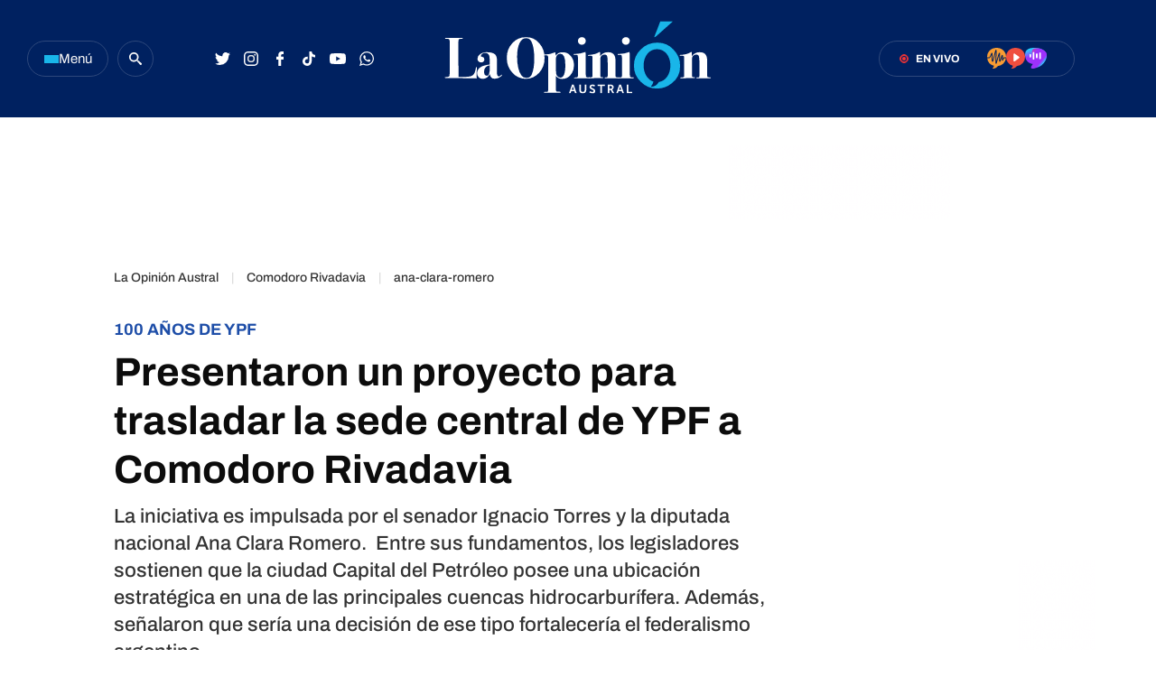

--- FILE ---
content_type: text/html
request_url: https://laopinionaustral.com.ar/async/segui-leyendo-comodoro-rivadavia.html
body_size: 1088
content:
<section class="segui-leyendo">
    <div class="inner-container flex-container align-start justify-between">
        <div class="segui-leyendo__left-part">
            <h2 class="segui-leyendo__title font-700 uppercase">Seguí leyendo</h2>
                                <article class="segui-leyendo__entry flex-container align-start">
                                                <figure class="segui-leyendo__image">
                            <img src="https://laopinionaustral.com.ar/media/uploads/2026/01/comodoro-rivadavia-desaparecidos-duele-240x240.webp" width="90" height="90" loading="lazy" alt="Dolés tanto, Comodoro…" title="Dolés tanto, Comodoro…">
                        </figure>
                                                <div class="segui-leyendo__entry-data">
                            <span class="segui-leyendo__volanta font-700  uppercase">Opinión</span>
                            <h3 class="segui-leyendo__entry-title">
                                <a href="https://laopinionaustral.com.ar/comodoro-rivadavia/doles-tanto-comodoro-625151.html" title="Dolés tanto, Comodoro…">Dolés tanto, Comodoro…</a>
                            </h3>
                        </div>
                        <a href="https://laopinionaustral.com.ar/comodoro-rivadavia/doles-tanto-comodoro-625151.html" title="Dolés tanto, Comodoro…" class="cover-link"></a>
                    </article> 
                                    <article class="segui-leyendo__entry flex-container align-start">
                                                <figure class="segui-leyendo__image">
                            <img src="https://laopinionaustral.com.ar/media/uploads/2026/01/WhatsApp-Image-2026-01-19-at-15.45.37-240x240.webp" width="90" height="90" loading="lazy" alt="La Municipalidad de Comodoro Rivadavia refuerza la asistencia y el operativo por el desplazamiento del cerro Hermitte" title="La Municipalidad de Comodoro Rivadavia refuerza la asistencia y el operativo por el desplazamiento del cerro Hermitte">
                        </figure>
                                                <div class="segui-leyendo__entry-data">
                            <span class="segui-leyendo__volanta font-700  uppercase">CHUBUT</span>
                            <h3 class="segui-leyendo__entry-title">
                                <a href="https://laopinionaustral.com.ar/comodoro-rivadavia/la-municipalidad-de-comodoro-rivadavia-refuerza-la-asistencia-y-el-operativo-por-el-desplazamiento-del-cerro-hermitte-625062.html" title="La Municipalidad de Comodoro Rivadavia refuerza la asistencia y el operativo por el desplazamiento del cerro Hermitte">La Municipalidad de Comodoro Rivadavia refuerza la asistencia y el operativo por el desplazamiento del cerro Hermitte</a>
                            </h3>
                        </div>
                        <a href="https://laopinionaustral.com.ar/comodoro-rivadavia/la-municipalidad-de-comodoro-rivadavia-refuerza-la-asistencia-y-el-operativo-por-el-desplazamiento-del-cerro-hermitte-625062.html" title="La Municipalidad de Comodoro Rivadavia refuerza la asistencia y el operativo por el desplazamiento del cerro Hermitte" class="cover-link"></a>
                    </article> 
                                    <article class="segui-leyendo__entry flex-container align-start">
                                                <figure class="segui-leyendo__image">
                            <img src="https://laopinionaustral.com.ar/media/uploads/2024/05/POLICIA-COMODORO-RIVADAVIA-D2309DJ203D-240x240.webp" width="90" height="90" loading="lazy" alt="Cuatro chicos le dieron una salvaje golpiza a un vecino para entrar a robar a su casa de Comodoro Rivadavia" title="Cuatro chicos le dieron una salvaje golpiza a un vecino para entrar a robar a su casa de Comodoro Rivadavia">
                        </figure>
                                                <div class="segui-leyendo__entry-data">
                            <span class="segui-leyendo__volanta font-700  uppercase">TENÍAN UNA PISTOLA EN SU PODER </span>
                            <h3 class="segui-leyendo__entry-title">
                                <a href="https://laopinionaustral.com.ar/comodoro-rivadavia/cuatro-chicos-le-dieron-una-salvaje-golpiza-a-un-vecino-para-entrar-a-robar-a-su-casa-de-comodoro-rivadavia-625034.html" title="Cuatro chicos le dieron una salvaje golpiza a un vecino para entrar a robar a su casa de Comodoro Rivadavia">Cuatro chicos le dieron una salvaje golpiza a un vecino para entrar a robar a su casa de Comodoro Rivadavia</a>
                            </h3>
                        </div>
                        <a href="https://laopinionaustral.com.ar/comodoro-rivadavia/cuatro-chicos-le-dieron-una-salvaje-golpiza-a-un-vecino-para-entrar-a-robar-a-su-casa-de-comodoro-rivadavia-625034.html" title="Cuatro chicos le dieron una salvaje golpiza a un vecino para entrar a robar a su casa de Comodoro Rivadavia" class="cover-link"></a>
                    </article> 
                                    <article class="segui-leyendo__entry flex-container align-start">
                                                <figure class="segui-leyendo__image">
                            <img src="https://laopinionaustral.com.ar/media/uploads/2026/01/Diego-Ezequiel-Seron-comodoro-240x240.webp" width="90" height="90" loading="lazy" alt="Hallaron muerto a Diego Serón, el joven de 28 años que desapareció cuando fue a buscar trabajo en Comodoro Rivadavia" title="Hallaron muerto a Diego Serón, el joven de 28 años que desapareció cuando fue a buscar trabajo en Comodoro Rivadavia">
                        </figure>
                                                <div class="segui-leyendo__entry-data">
                            <span class="segui-leyendo__volanta font-700  uppercase">OTRA TRAGEDIA EN COMODORO</span>
                            <h3 class="segui-leyendo__entry-title">
                                <a href="https://laopinionaustral.com.ar/comodoro-rivadavia/hallaron-muerto-a-diego-seron-el-joven-de-28-anos-que-desaparecio-cuando-fue-a-buscar-trabajo-en-comodoro-rivadavia-624988.html" title="Hallaron muerto a Diego Serón, el joven de 28 años que desapareció cuando fue a buscar trabajo en Comodoro Rivadavia">Hallaron muerto a Diego Serón, el joven de 28 años que desapareció cuando fue a buscar trabajo en Comodoro Rivadavia</a>
                            </h3>
                        </div>
                        <a href="https://laopinionaustral.com.ar/comodoro-rivadavia/hallaron-muerto-a-diego-seron-el-joven-de-28-anos-que-desaparecio-cuando-fue-a-buscar-trabajo-en-comodoro-rivadavia-624988.html" title="Hallaron muerto a Diego Serón, el joven de 28 años que desapareció cuando fue a buscar trabajo en Comodoro Rivadavia" class="cover-link"></a>
                    </article> 
                       
        </div>
        <div class="segui-leyendo__right-part">
            <div class="banner-box">
                <amp-ad 
                    width=300
                    height=250
                    type="doubleclick"
                    data-slot="/21927282453/LOA_loa_news_box_01"
                    data-multi-size="300x20" 
                    data-multi-size-validation="false">
                </amp-ad>
            </div>
            <div class="banner-box">
                <amp-ad 
                    width=300
                    height=250
                    type="doubleclick"
                    data-slot="/21927282453/LOA_loa_news_box_02"
                    data-multi-size="300x20" 
                    data-multi-size-validation="false">
                </amp-ad>
            </div>
        </div>
    </div>
</section>

--- FILE ---
content_type: text/html
request_url: https://laopinionaustral.com.ar/async/nota-desktop-latest-news.html
body_size: 828
content:
<section class="last-news">
    <header class="last-news__header flex-container align-center">
        <svg width="24" height="24" viewBox="0 0 24 24">
            <g transform="translate(-5 -5)">
                <path d="M17,5A12,12,0,1,0,29,17,12,12,0,0,0,17,5Zm0,21.818A9.818,9.818,0,1,1,26.818,17,9.818,9.818,0,0,1,17,26.818Z" fill="#002160"/>
                <path d="M15.515,15.561H9.33v2.182H17.7V8.83H15.515Z" transform="translate(1.341 1.296)" fill="#002160"/>
            </g>
        </svg>
        <h2 class="last-news__header-kicker">
            <a href="https://laopinionaustral.com.ar/ultimas-noticias.html" title="Últimas noticias">Últimas noticias</a>
        </h2>
    </header>

<div class="last-news__summary">

        <article>
            <div class="last-news__summary__time-container flex-container align-center">
                <div class="circle"></div>
                <time>12:38</time>
            </div>
            <h4 class="last-news__entrys-summary-title">
                <a href="https://laopinionaustral.com.ar/argentina/yanina-latorre-se-cruzo-con-lionel-messi-en-miami-y-compartio-el-emocionante-encuentro-es-el-uno-625181.html" title="Yanina Latorre se cruzó con Lionel Messi en Miami y compartió el emocionante encuentro: &#8220;Es el uno&#8221;">Yanina Latorre se cruzó con Lionel Messi en Miami y compartió el emocionante encuentro: &#8220;Es el uno&#8221;</a>
            </h4>
        </article>
            <article>
            <div class="last-news__summary__time-container flex-container align-center">
                <div class="circle"></div>
                <time>10:49</time>
            </div>
            <h4 class="last-news__entrys-summary-title">
                <a href="https://laopinionaustral.com.ar/las-heras/como-se-vive-el-verano-en-las-heras-con-altas-temperaturas-y-que-cuidados-tener-625209.html" title="Cómo se vive el verano en Las Heras con altas temperaturas y qué cuidados tener">Cómo se vive el verano en Las Heras con altas temperaturas y qué cuidados tener</a>
            </h4>
        </article>
            <article>
            <div class="last-news__summary__time-container flex-container align-center">
                <div class="circle"></div>
                <time>21:37</time>
            </div>
            <h4 class="last-news__entrys-summary-title">
                <a href="https://laopinionaustral.com.ar/politica-y-economia/aranda-anticipo-que-el-martes-habra-otro-encuentro-de-la-mesa-de-trabajo-625168.html" title="Aranda anticipó que el martes habrá otro encuentro de la mesa de trabajo">Aranda anticipó que el martes habrá otro encuentro de la mesa de trabajo</a>
            </h4>
        </article>
            <article>
            <div class="last-news__summary__time-container flex-container align-center">
                <div class="circle"></div>
                <time>21:36</time>
            </div>
            <h4 class="last-news__entrys-summary-title">
                <a href="https://laopinionaustral.com.ar/argentina/comodoro-rivadavia-evacuan-otro-barrio-por-riesgo-de-mas-deslizamientos-625166.html" title="Comodoro Rivadavia: evacúan otro barrio por riesgo de más deslizamientos">Comodoro Rivadavia: evacúan otro barrio por riesgo de más deslizamientos</a>
            </h4>
        </article>
            <article>
            <div class="last-news__summary__time-container flex-container align-center">
                <div class="circle"></div>
                <time>21:29</time>
            </div>
            <h4 class="last-news__entrys-summary-title">
                <a href="https://laopinionaustral.com.ar/rio-gallegos/clima-en-rio-gallegos-pronostico-del-tiempo-para-este-martes-20-de-enero-de-2026-625111.html" title="Clima en Río Gallegos: pronóstico del tiempo para este martes 20 de enero de 2026">Clima en Río Gallegos: pronóstico del tiempo para este martes 20 de enero de 2026</a>
            </h4>
        </article>
                </div>
</section>


--- FILE ---
content_type: text/html
request_url: https://laopinionaustral.com.ar/async/multimedia.html
body_size: 3831
content:
<div class="multimedia-section">
    
    <!-- Radios en vivo -->
    <section class="radios-en-vivo">
        <header class="radios-en-vivo__header flex-container align-center">
            <h2 class="radios-en-vivo__header-title uppercase">Radios</h2>
            <div class="radios-en-vivo__live-badge flex-container align-center">
                    <div class="inner-circle center-me-x-y"></div>
                    <div class="outer-circle"></div>
                <span class="font-700">EN VIVO</span>
            </div>
        </header>
        <div class="radios__container">
            <div class="single-radio lu12-radio flex-container">
                <figure class="single-radio__image">
                    <img src="https://laopinionaustral.com.ar/resources/img/radio-img.webp" width="90" height="90" alt="Radio LU12 AM 680" title="Radio LU12 AM 680" loading="lazy">
                </figure>
                <div class="single-radio__content">
                    <p class="font-700">LU12</p>
                    <p>AM 680</p>
                    <a href="https://laopinionaustral.com.ar/radios/radio-lu12-en-vivo.html" target="popup" onclick="window.open('https://laopinionaustral.com.ar/radios/radio-lu12-en-vivo.html','popup','width=688,height=700'); return false;" class="single-radio__btn flex-container align-center" title="Escuchar radio LU 12 AM 680">
                        <svg width="20" height="21.643" viewBox="0 0 20 21.643">
                            <path d="M350.785,12.108l-.052.135c-.3.784-.523,1.35-1.042,1.252-.47-.09-.492-.626-.51-1.057-.016-.4-.013-.97-.008-1.694q0-.539.007-1.191c-.144.431-.3.913-.444,1.372-.192.6-.411,1.289-.644,1.988-.317.95-.629,1.729-1.237,1.618-.7-.127-.859-1-.635-7.157-.466,1.386-1.062,3.457-1.51,5.016-.316,1.1-.614,2.135-.875,2.989-.175.575-.373,1.22-.863,1.22a.624.624,0,0,1-.1-.009c-.5-.085-.616-.562-.6-2.545.009-1.236.074-2.848.145-4.553.072-1.753.145-3.553.154-4.936-.249.916-.532,2.062-.784,3.08-.533,2.163-1.084,4.4-1.582,5.805-.151.428-.431,1.222-1.049,1.109-.489-.091-.841-.456-.924-4.335-.024-1.151-.015-2.3,0-3.033-.009.021-.017.042-.027.062a19.9,19.9,0,0,1-1.086,2.342c-.66,1.13-1,1.288-1.855,1.287h-.092l-1.549,0a9.4,9.4,0,0,0,7.2,7.862A4.559,4.559,0,0,1,339,21.46c1.268.6,4.412-.3,5.862-2.486a9.458,9.458,0,0,0,8.546-8.111h-1.469c-.651,0-.72.123-1.154,1.244M343.51,0c-5.879,0-10,4.126-10,9.412,0,.17.006.34.013.508l1.641,0h.1c.508,0,.55,0,1.028-.815a19.037,19.037,0,0,0,1.028-2.224c.563-1.365.774-1.876,1.318-1.774.527.1.543.771.556,1.311V6.44A53.107,53.107,0,0,0,339.346,13c.473-1.376,1.024-3.611,1.512-5.591,1.212-4.919,1.4-5.419,2.041-5.349.573.062.593.814.611,1.479.04,1.462-.055,3.766-.146,5.994-.063,1.538-.135,3.3-.145,4.581.181-.616.375-1.288.575-1.986.468-1.627.952-3.31,1.374-4.606.679-2.084.956-2.544,1.487-2.458.559.09.575.774.539,1.731-.062,1.6-.174,4.537-.085,6.048.024-.071.051-.146.079-.228.231-.692.448-1.374.64-1.976.874-2.743,1.084-3.395,1.707-3.3.538.084.6.7.6,1.987,0,.527,0,1-.006,1.425,0,.152,0,.3,0,.448a1.732,1.732,0,0,1,1.816-1.286h1.56c.007-.165.012-.332.012-.5,0-5.286-4.121-9.412-10-9.412" transform="translate(-333.511)" fill="#fff"/>
                        </svg>
                        Escuchar online
                    </a>
                </div>
            </div>
            <div class="single-radio laser-radio flex-container">
                <figure class="single-radio__image">
                    <img src="https://laopinionaustral.com.ar/resources/img/laser-img.webp" width="90" height="90" alt="Radio Láser FM 92.9" title="Radio Láser FM 92.9" loading="lazy">
                </figure>
                <div class="single-radio__content">
                    <p class="font-700">Láser</p>
                    <p>FM 92.9</p>
                    <a href="https://laopinionaustral.com.ar/radios/radio-fmlaser-en-vivo.html" target="popup" onclick="window.open('https://laopinionaustral.com.ar/radios/radio-fmlaser-en-vivo.html','popup','width=688,height=700'); return false;" class="single-radio__btn flex-container align-center" title="Escuchar radio Láser FM 92.9">
                        <svg width="20" height="21.609" viewBox="0 0 20 21.609">
                            <path d="M358.505,10.746l-4.41,3.164c-.406.413-1.47.488-1.47-.874V6.972a.888.888,0,0,1,1.47-.8l4.41,3.1a1.049,1.049,0,0,1,0,1.478M354.962,0c-5.881-.068-10.047,4.017-10.1,9.3a9.417,9.417,0,0,0,7.194,9.4,4.557,4.557,0,0,1-1.843,2.709c1.261.617,4.418-.25,5.894-2.425a9.465,9.465,0,0,0,8.753-9.464c.06-5.291-4.017-9.464-9.9-9.525" transform="translate(-344.861 0)" fill="#fff"/>
                        </svg>
                        Escuchar online
                    </a>
                </div>
            </div>
            <div class="single-radio las-heras-radio flex-container">
                <figure class="single-radio__image">
                    <img src="https://laopinionaustral.com.ar/resources/img/lasheras-img.webp" width="90" height="90" alt="Radio Las Heras FM 92.1" title="Radio Las Heras FM 92.1" loading="lazy">
                </figure>
                <div class="single-radio__content">
                    <p class="font-700">Las Heras</p>
                    <p>FM 92.1</p>
                    <a href="https://laopinionaustral.com.ar/radios/radio-fmlasheras-en-vivo.html" target="popup" onclick="window.open('https://laopinionaustral.com.ar/radios/radio-fmlasheras-en-vivo.html','popup','width=688,height=700'); return false;" class="single-radio__btn flex-container align-center" title="Escuchar radio Las Heras FM 92.1">
                        <svg width="20" height="19.839" viewBox="0 0 20 19.839">
                            <path d="M7.018,19.839A1.645,1.645,0,0,1,5.8,19.487c-.838-.9.051-2.106.912-3.273.186-.252.377-.512.548-.764a7.986,7.986,0,0,1-5.2-2.6A9.864,9.864,0,0,1,.094,8.087a8.329,8.329,0,0,1,.659-4.82C2.093,1.038,4.687,0,8.916,0A16.664,16.664,0,0,1,13.78.731c2.783.859,4.918,2.39,5.711,4.1a5.387,5.387,0,0,1,.476,1.711c0,.023,0,.045.006.068s.005.058.007.086l0,.041c0,.031,0,.062.006.094C20,6.95,20,7.07,20,7.183c.125,4.985-3.686,8.565-4.857,9.544A16.776,16.776,0,0,1,7.018,19.839Zm.835-15.9a.756.756,0,0,0-.747.763v5.829a.748.748,0,1,0,1.495,0V4.7A.756.756,0,0,0,7.853,3.937Zm5.98.427a.756.756,0,0,0-.747.763v4.941a.748.748,0,1,0,1.495,0V5.127A.756.756,0,0,0,13.833,4.364Zm-2.991.877A.756.756,0,0,0,10.094,6V9.2a.748.748,0,1,0,1.495,0V6A.756.756,0,0,0,10.842,5.241Zm-5.979.675a.756.756,0,0,0-.747.763V8.532a.748.748,0,1,0,1.495,0V6.679A.756.756,0,0,0,4.863,5.915Z" fill="#fff"/>
                        </svg>
                        Escuchar online
                    </a>
                </div>
            </div>
        </div>
    </section>
    <!-- Radios en vivo end -->
    <div class="quiniela-clima-extra-holder">
        <!-- Modulo Quiniela -->
        <section class="quiniela">
            <iframe src="https://laopinionaustral.com.ar/especiales/quiniela/quiniela-santacrucena.html" width="100%" height="420" style="border:none" scrolling="no" title="Quiniela Santacruceña"></iframe>
        </section>
        <!-- Modulo Quiniela -->
        <!-- Clima widget -->
        <section class="clima">
            <iframe src="https://laopinionaustral.com.ar/clima/clima-widget.html" title="El clima en Río Gallegos" style="width:300px;height:245px;display:block;border:0;overflow:hidden" scrolling="no" frameborder="0"></iframe>
        </section>
        <!-- Clima widget end-->
    </div>
    <!-- Entrevistas -->
    <section class="entrevistas">
        <header class="entrevistas__header flex-container align-center justify-between">
            <div class="flex-container align-center">
                <h2 class="entrevistas__header-title uppercase">
                    <a href="https://laopinionaustral.com.ar/seccion/entrevistas.html" title="Ver más notas de Entrevistas">Entrevistas</a>
                </h2>
            </div>
        </header>
        <div class="entrevistas__entrys-container">
            
                    <article class="entrevistas__single-entry flex-container align-start">
                        <figure class="entrevistas__single-entry-image">
                            <img src="https://laopinionaustral.com.ar/media/uploads/2025/09/68b99b6335f7714163731-1756984595073-ff946b277db08-400x400.webp" width="90" height="90" alt="Nazareno Maclen, de 16 años llega al básquet profesional en Comodoro Rivadavia" title="Nazareno Maclen, de 16 años llega al básquet profesional en Comodoro Rivadavia" loading="lazy">
                        </figure>
                        <div class="entrevistas__single-entry-entry-data">
                            <h3 class="entrevistas__single-entry-entry-title">
                                <a href="https://laopinionaustral.com.ar/entrevistas/nazareno-maclen-de-16-aos-llega-al-bsquet-profesional-en-comodoro-rivadavia-574138.html" title="Nazareno Maclen, de 16 años llega al básquet profesional en Comodoro Rivadavia">Nazareno Maclen, de 16 años llega al básquet profesional en Comodoro Rivadavia</a>
                            </h3>
                        </div>
                        <a href="https://laopinionaustral.com.ar/entrevistas/nazareno-maclen-de-16-aos-llega-al-bsquet-profesional-en-comodoro-rivadavia-574138.html" class="cover-link" title="Nazareno Maclen, de 16 años llega al básquet profesional en Comodoro Rivadavia"></a>
                    </article>
                
                    <article class="entrevistas__single-entry flex-container align-start">
                        <figure class="entrevistas__single-entry-image">
                            <img src="https://laopinionaustral.com.ar/media/uploads/2025/08/68a8b02455e3c14163731-1755873165059-994dbfe6e5ef9-400x400.webp" width="90" height="90" alt="El santacruceño Fausto Santamaría representó a Argentina en la Cumbre Mundial de Democracia Juvenil en Tokio" title="El santacruceño Fausto Santamaría representó a Argentina en la Cumbre Mundial de Democracia Juvenil en Tokio" loading="lazy">
                        </figure>
                        <div class="entrevistas__single-entry-entry-data">
                            <h3 class="entrevistas__single-entry-entry-title">
                                <a href="https://laopinionaustral.com.ar/entrevistas/el-santacruceo-fausto-santamara-represent-a-argentina-en-la-cumbre-mundial-de-democracia-juvenil-en-tokio-569541.html" title="El santacruceño Fausto Santamaría representó a Argentina en la Cumbre Mundial de Democracia Juvenil en Tokio">El santacruceño Fausto Santamaría representó a Argentina en la Cumbre Mundial de Democracia Juvenil en Tokio</a>
                            </h3>
                        </div>
                        <a href="https://laopinionaustral.com.ar/entrevistas/el-santacruceo-fausto-santamara-represent-a-argentina-en-la-cumbre-mundial-de-democracia-juvenil-en-tokio-569541.html" class="cover-link" title="El santacruceño Fausto Santamaría representó a Argentina en la Cumbre Mundial de Democracia Juvenil en Tokio"></a>
                    </article>
                
                    <article class="entrevistas__single-entry flex-container align-start">
                        <figure class="entrevistas__single-entry-image">
                            <img src="https://laopinionaustral.com.ar/media/uploads/2025/08/689398244257614163731-1754492474289-34444cfaa68e-400x400.webp" width="90" height="90" alt="Comercios de Caleta Olivia en alerta: caen las ventas y crecen los cierres" title="Comercios de Caleta Olivia en alerta: caen las ventas y crecen los cierres" loading="lazy">
                        </figure>
                        <div class="entrevistas__single-entry-entry-data">
                            <h3 class="entrevistas__single-entry-entry-title">
                                <a href="https://laopinionaustral.com.ar/entrevistas/comercios-de-caleta-olivia-en-alerta-caen-las-ventas-y-crecen-los-cierres-563541.html" title="Comercios de Caleta Olivia en alerta: caen las ventas y crecen los cierres">Comercios de Caleta Olivia en alerta: caen las ventas y crecen los cierres</a>
                            </h3>
                        </div>
                        <a href="https://laopinionaustral.com.ar/entrevistas/comercios-de-caleta-olivia-en-alerta-caen-las-ventas-y-crecen-los-cierres-563541.html" class="cover-link" title="Comercios de Caleta Olivia en alerta: caen las ventas y crecen los cierres"></a>
                    </article>
                        </div>
        <div class="flex-container align-center justify-center">
            <a href="https://laopinionaustral.com.ar/seccion/entrevistas.html" title="Ver más notas de Entrevistas" class="entrevistas__ver-mas flex-container align-center justify-center font-500">
                Ver más
                <svg width="12" height="5.011" viewBox="0 0 12 5.011">
                    <path d="M13.132,10.449H4.76a.76.76,0,0,0,0,1.521h8.371v1.361a.376.376,0,0,0,.646.266l2.114-2.121a.39.39,0,0,0,0-.54L13.778,8.814a.378.378,0,0,0-.646.266Z" transform="translate(-4 -8.701)" fill="#1E4EA8"></path>
                </svg>
            </a>
        </div>
    </section>
    <!-- Entrevistas end -->
    <!-- Videos -->
    <section class="vertical-videos">
        <header class="slider-standard-entry-box__header slider-big-entry-box__header--videos">
            <div class="flex-container align-center justify-between">
                <h2 class="slider-standard-entry-box__header-title font-700 uppercase">
                    <a href="https://laopinionaustral.com.ar/seccion/videos.html" title="Ver más notas de videos" class="flex-container align-center">videos</a>
                </h2>
            </div>
        </header>
                        <article class="standard-article videos">
                    <figure class="standard-article__image">
                        <img src="https://laopinionaustral.com.ar/media/uploads/2026/01/anamaaaaa-300x169.webp" title="Anamá Ferreira repudió a la abogada acusada de racismo en Brasil: &#8220;Triste y lamentable&#8221;" width="400" height="400" loading="lazy">
                        <div class="multi-icon flex-container align-center">
                            <svg width="5.25" height="6" viewBox="0 0 5.25 6">
                                <path d="M4.973,2.518.848.079A.559.559,0,0,0,0,.563V5.439a.562.562,0,0,0,.848.484L4.973,3.486A.562.562,0,0,0,4.973,2.518Z" transform="translate(0 -0.002)" fill="#fff"/>
                            </svg>
                            <span>Video</span>
                        </div>
                    </figure>
                    <div class="standard-article__entry-data">
                        <h3 class="standard-article__title">
                            <a href="https://laopinionaustral.com.ar/espectaculos/anama-ferreira-repudio-a-la-abogada-acusada-de-racismo-en-brasil-triste-y-lamentable-624969.html" title="Anamá Ferreira repudió a la abogada acusada de racismo en Brasil: &#8220;Triste y lamentable&#8221;">Anamá Ferreira repudió a la abogada acusada de racismo en Brasil: &#8220;Triste y lamentable&#8221;</a>
                        </h3>
                    </div>
                    <a href="https://laopinionaustral.com.ar/espectaculos/anama-ferreira-repudio-a-la-abogada-acusada-de-racismo-en-brasil-triste-y-lamentable-624969.html" class="cover-link" title="Anamá Ferreira repudió a la abogada acusada de racismo en Brasil: &#8220;Triste y lamentable&#8221;"></a>
                </article>
                                <article class="standard-article videos">
                    <figure class="standard-article__image">
                        <img src="https://laopinionaustral.com.ar/media/uploads/2025/12/COMBINACION-FOTOS-WEB-300x169.webp" title="El doloroso mensaje de Romina Gaetani tras denunciar a su expareja: &#8220;El tiempo es necesario&#8221;" width="400" height="400" loading="lazy">
                        <div class="multi-icon flex-container align-center">
                            <svg width="5.25" height="6" viewBox="0 0 5.25 6">
                                <path d="M4.973,2.518.848.079A.559.559,0,0,0,0,.563V5.439a.562.562,0,0,0,.848.484L4.973,3.486A.562.562,0,0,0,4.973,2.518Z" transform="translate(0 -0.002)" fill="#fff"/>
                            </svg>
                            <span>Video</span>
                        </div>
                    </figure>
                    <div class="standard-article__entry-data">
                        <h3 class="standard-article__title">
                            <a href="https://laopinionaustral.com.ar/argentina/el-doloroso-mensaje-de-romina-gaetani-tras-denunciar-a-su-expareja-el-tiempo-es-necesario-624925.html" title="El doloroso mensaje de Romina Gaetani tras denunciar a su expareja: &#8220;El tiempo es necesario&#8221;">El doloroso mensaje de Romina Gaetani tras denunciar a su expareja: &#8220;El tiempo es necesario&#8221;</a>
                        </h3>
                    </div>
                    <a href="https://laopinionaustral.com.ar/argentina/el-doloroso-mensaje-de-romina-gaetani-tras-denunciar-a-su-expareja-el-tiempo-es-necesario-624925.html" class="cover-link" title="El doloroso mensaje de Romina Gaetani tras denunciar a su expareja: &#8220;El tiempo es necesario&#8221;"></a>
                </article>
                                <article class="standard-article videos">
                    <figure class="standard-article__image">
                        <img src="https://laopinionaustral.com.ar/media/uploads/2026/01/696e6313cffachqdefault-300x169.webp" title="Polémica en el Torneo Regional: ¿Estaba adelantado Franco Domínguez en el tercer gol a Boxing Club?" width="400" height="400" loading="lazy">
                        <div class="multi-icon flex-container align-center">
                            <svg width="5.25" height="6" viewBox="0 0 5.25 6">
                                <path d="M4.973,2.518.848.079A.559.559,0,0,0,0,.563V5.439a.562.562,0,0,0,.848.484L4.973,3.486A.562.562,0,0,0,4.973,2.518Z" transform="translate(0 -0.002)" fill="#fff"/>
                            </svg>
                            <span>Video</span>
                        </div>
                    </figure>
                    <div class="standard-article__entry-data">
                        <h3 class="standard-article__title">
                            <a href="https://laopinionaustral.com.ar/videos/polmica-en-el-torneo-regional-estaba-adelantado-franco-domnguez-en-el-tercer-gol-a-boxing-club-624991.html" title="Polémica en el Torneo Regional: ¿Estaba adelantado Franco Domínguez en el tercer gol a Boxing Club?">Polémica en el Torneo Regional: ¿Estaba adelantado Franco Domínguez en el tercer gol a Boxing Club?</a>
                        </h3>
                    </div>
                    <a href="https://laopinionaustral.com.ar/videos/polmica-en-el-torneo-regional-estaba-adelantado-franco-domnguez-en-el-tercer-gol-a-boxing-club-624991.html" class="cover-link" title="Polémica en el Torneo Regional: ¿Estaba adelantado Franco Domínguez en el tercer gol a Boxing Club?"></a>
                </article>
                                <div class="flex-container align-center justify-center">
            <a href="https://laopinionaustral.com.ar/seccion/videos.html" title="Ver más notas de videos" class="vertical-videos__ver-mas flex-container align-center justify-center font-500">
                Ver más
                <svg width="12" height="5.011" viewBox="0 0 12 5.011">
                    <path d="M13.132,10.449H4.76a.76.76,0,0,0,0,1.521h8.371v1.361a.376.376,0,0,0,.646.266l2.114-2.121a.39.39,0,0,0,0-.54L13.778,8.814a.378.378,0,0,0-.646.266Z" transform="translate(-4 -8.701)" fill="#bfbfbf"/>
                </svg>
            </a>
        </div>
    </section>
    <!-- Videos end -->
    
</div>


--- FILE ---
content_type: text/html
request_url: https://laopinionaustral.com.ar/async/3-ultimas-noticias.html
body_size: 876
content:
    <div class="pagebuilder__zonas-holder">
        <div class="zona-3-notas">
        <article class="slider-big-entry-box__big-article"><figure class="slider-big-entry-box__big-article-image"><img src="https://laopinionaustral.com.ar/media/uploads/2026/01/yaninamessi-728x728.webp" title="Yanina Latorre se cruzó con Lionel Messi en Miami y compartió el emocionante encuentro: &#8220;Es el uno&#8221;" width="728" height="728" alt="Yanina Latorre se cruzó con Lionel Messi en Miami y compartió el emocionante encuentro: &#8220;Es el uno&#8221;"></figure><div class="slider-big-entry-box__big-article-entry-data"><span class="slider-big-entry-box__big-article-volanta font-700 uppercase">ESPECTÁCULOS</span><h2 class="slider-big-entry-box__big-article-title"><a href="https://laopinionaustral.com.ar/argentina/yanina-latorre-se-cruzo-con-lionel-messi-en-miami-y-compartio-el-emocionante-encuentro-es-el-uno-625181.html" title="Yanina Latorre se cruzó con Lionel Messi en Miami y compartió el emocionante encuentro: &#8220;Es el uno&#8221;">Yanina Latorre se cruzó con Lionel Messi en Miami y compartió el emocionante encuentro: &#8220;Es el uno&#8221;</a></h2></div><a href="https://laopinionaustral.com.ar/argentina/yanina-latorre-se-cruzo-con-lionel-messi-en-miami-y-compartio-el-emocionante-encuentro-es-el-uno-625181.html" class="cover-link" title="Yanina Latorre se cruzó con Lionel Messi en Miami y compartió el emocionante encuentro: &#8220;Es el uno&#8221;"></a></article><article class="standard-article"><figure class="standard-article__image"><img src="https://laopinionaustral.com.ar/media/uploads/2026/01/507956059_1135274915307872_3680396551985942025_n-400x400.webp" title="Cómo se vive el verano en Las Heras con altas temperaturas y qué cuidados tener" width="300" height="200" alt="Cómo se vive el verano en Las Heras con altas temperaturas y qué cuidados tener"></figure><div class="standard-article__entry-data"><span class="standard-article__volanta font-700 uppercase">CALOR EXTREMO Y CUIDADO DE LA SALUD</span><h3 class="standard-article__title"><a href="https://laopinionaustral.com.ar/las-heras/como-se-vive-el-verano-en-las-heras-con-altas-temperaturas-y-que-cuidados-tener-625209.html" title="Cómo se vive el verano en Las Heras con altas temperaturas y qué cuidados tener">Cómo se vive el verano en Las Heras con altas temperaturas y qué cuidados tener</a></h3></div><a href="https://laopinionaustral.com.ar/las-heras/como-se-vive-el-verano-en-las-heras-con-altas-temperaturas-y-que-cuidados-tener-625209.html" class="cover-link" title="Cómo se vive el verano en Las Heras con altas temperaturas y qué cuidados tener"></a></article><article class="standard-article"><figure class="standard-article__image"><img src="https://laopinionaustral.com.ar/media/uploads/2026/01/choque-camioneta-casa-cale-santiago-del-estero-2-400x400.webp" title="Camioneta derribó un poste de luz, provocó una fuga de gas y se metió dentro de una vivienda de Río Gallegos: derivaron a tres jóvenes al hospital" width="300" height="200" alt="Camioneta derribó un poste de luz, provocó una fuga de gas y se metió dentro de una vivienda de Río Gallegos: derivaron a tres jóvenes al hospital"></figure><div class="standard-article__entry-data"><span class="standard-article__volanta font-700 uppercase">SINIESTRO IMPACTANTE</span><h3 class="standard-article__title"><a href="https://laopinionaustral.com.ar/policiales/camioneta-derribo-un-poste-de-luz-y-se-metio-dentro-de-una-vivienda-de-rio-gallegos-derivaron-a-tres-jovenes-al-hospital-625182.html" title="Camioneta derribó un poste de luz, provocó una fuga de gas y se metió dentro de una vivienda de Río Gallegos: derivaron a tres jóvenes al hospital">Camioneta derribó un poste de luz, provocó una fuga de gas y se metió dentro de una vivienda de Río Gallegos: derivaron a tres jóvenes al hospital</a></h3></div><a href="https://laopinionaustral.com.ar/policiales/camioneta-derribo-un-poste-de-luz-y-se-metio-dentro-de-una-vivienda-de-rio-gallegos-derivaron-a-tres-jovenes-al-hospital-625182.html" class="cover-link" title="Camioneta derribó un poste de luz, provocó una fuga de gas y se metió dentro de una vivienda de Río Gallegos: derivaron a tres jóvenes al hospital"></a></article>        </div>
        <div class="banner-box">
            <amp-ad 
                width=300
                height=600
                type="doubleclick"
                data-slot="/21927282453/loa_news_vertical_05"
                data-multi-size="300x600,300x250"
                data-multi-size-validation="false">
            </amp-ad>
        </div>
    </div>


--- FILE ---
content_type: text/html; charset=UTF-8
request_url: https://securepubads.g.doubleclick.net/gampad/ads?iu=%2F21927282453%2Floa_news_vertical_01&adk=2284951642&sz=300x600%7C300x600%7C300x250&output=html&impl=ifr&ifi=4&msz=300x-1&psz=300x-1&fws=4&scp=tags%3Dana-clara-romero%2Cignacio-torres%2Cpetroleo%2Cproyecto%2Cypf%26seccion%3Dcomodoro-rivadavia&adf=2497007684&nhd=0&adx=928&ady=300&oid=2&ptt=13&gdfp_req=1&sfv=1-0-37&u_sd=1&cookie_enabled=1&is_amp=3&amp_v=2512221826001&d_imp=1&c=62002929&ga_cid=amp-6cclQaDaZnepb2WDKDxOrQ&ga_hid=2929&dt=1768925087452&biw=1280&bih=720&u_aw=1280&u_ah=720&u_cd=24&u_w=1280&u_h=720&u_tz=0&u_his=2&vis=1&scr_x=0&scr_y=0&bc=7&url=https%3A%2F%2Flaopinionaustral.com.ar%2Fcomodoro-rivadavia%2Fpresentaron-un-proyecto-para-trasladar-la-sede-central-de-ypf-a-comodoro-rivadavia-510445.html&bdt=3061&dtd=182&__amp_source_origin=https%3A%2F%2Flaopinionaustral.com.ar
body_size: -2623
content:
<!doctype html><html amp4ads><head><meta charset=utf-8><meta content="width=device-width,minimum-scale=1,initial-scale=1" name=viewport><meta content="vendor=doubleclick,type=impression-id,value=CJuK-Lu_mpIDFUHz9QIdMocSEA" name=amp4ads-id><script async src=https://cdn.ampproject.org/amp4ads-v0.js></script><script async custom-element=amp-analytics src=https://cdn.ampproject.org/v0/amp-analytics-0.1.js></script><style amp-custom>a {color:#000000}body {line-height:0;margin:0;background:transparent;}#google_image_div {overflow: hidden;position: absolute;}.abgc {position:absolute;z-index:2147483646;right:0;top:0;}.abgc amp-img, .abgc img {display:block;}.abgs {position:absolute;-webkit-transform:translateX(75px);transform:translateX(75px);right:0px;top:1px;}.abgcp {position:absolute;right:0;top:0;width:15px;height:15px;padding-left:10px;padding-bottom:10px;}.abgb {position:relative;margin-right:0px;top:1px;}.abgc:hover .abgs {-webkit-transform:none;transform:none;}</style><style amp4ads-boilerplate>body{visibility:hidden}</style></head><body><div id=google_image_div><a href="https://pagead2.googlesyndication.com/pcs/click?xai=[base64]&amp;sig=Cg0ArKJSzKaQTXDV_W_i&amp;fbs_aeid=%5Bgw_fbsaeid%5D&amp;adurl=https://cronometrajeinstantaneo.com/inscripciones/60-aniversario-corrida-internacional-diario-cronica&amp;nx=CLICK_X&amp;ny=CLICK_Y&amp;uap=UACH(platform)&amp;uapv=UACH(platformVersion)&amp;uaa=UACH(architecture)&amp;uam=UACH(model)&amp;uafv=UACH(uaFullVersion)&amp;uab=UACH(bitness)&amp;uaw=UACH(wow64)&amp;uafvl=UACH(fullVersionList)" id=aw0 target=_blank><amp-img alt class=img_ad height=600 src=https://tpc.googlesyndication.com/simgad/2820733499122922602 width=300></amp-img></a></div><div aria-hidden=true class="abgc abgf pen" dir=ltr id=abgc><div class="abgcp pea" id=abgcp><div class=abgs id=abgs><a class=abgl href="https://www.google.com/url?ct=abg&amp;q=https://www.google.com/adsense/support/bin/request.py%3Fcontact%3Dabg_afc%26url%3Dhttps://laopinionaustral.com.ar/comodoro-rivadavia/presentaron-un-proyecto-para-trasladar-la-sede-central-de-ypf-a-comodoro-rivadavia-510445.html%26gl%3DGB%26hl%3Den%26client%3Dca-pub-5024335792739962%26ai0%[base64]&amp;usg=AOvVaw2lYz4VFO2EWeC-ahCQZWeY" id=abgl target=_blank><amp-img height=15 src=https://pagead2.googlesyndication.com/pagead/images/adchoices/en.png width=75></amp-img></a></div><div class=abgb id=abgb><a href="https://www.google.com/url?ct=abg&amp;q=https://www.google.com/adsense/support/bin/request.py%3Fcontact%3Dabg_afc%26url%3Dhttps://laopinionaustral.com.ar/comodoro-rivadavia/presentaron-un-proyecto-para-trasladar-la-sede-central-de-ypf-a-comodoro-rivadavia-510445.html%26gl%3DGB%26hl%3Den%26client%3Dca-pub-5024335792739962%26ai0%[base64]&amp;usg=AOvVaw2lYz4VFO2EWeC-ahCQZWeY" target=_blank><amp-img height=15 src=https://pagead2.googlesyndication.com/pagead/images/adchoices/adchoices_blue_wb.png width=15></amp-img></a></div></div></div><amp-pixel allow-ssr-img attributionsrc src="https://pagead2.googlesyndication.com/pcs/view?xai=[base64]&amp;sig=Cg0ArKJSzFg_46UxmsyuEAE&amp;uach_m=%5BUACH%5D&amp;adurl="></amp-pixel><div style="bottom:0;right:0;width:86px;height:250px;background:initial;position:absolute;max-width:100%;max-height:100%;pointer-events:none;image-rendering:pixelated;z-index:2147483647;background-image:url(&#39;[data-uri]&#39;);"></div><amp-analytics><script type=application/json>{"transport": {"beacon": false, "xhrpost": false},"requests": {"amp_btr1": "https://pagead2.googlesyndication.com/pcs/view?xai=[base64]&sig=Cg0ArKJSzLzyBj8nJzuuEAE&uach_m=%5BUACH%5D&adurl="},"triggers": {"b2r_iniLoad": {"on": "ini-load","request":["amp_btr1"]}}}</script></amp-analytics><amp-analytics><script type=application/json>{"transport": {"beacon": true, "xhrpost": false},"requests": {"ampeos1": "https://pagead2.googlesyndication.com/pcs/activeview?xai=AKAOjsu91hYDLzdsm-F4AanPed7kbS4SQ9BngG0mMBsbZlOSEE78cIh-hcoOYfb5RDddcEDbKfRdBfhsD_5EN2M29VWjkRCN3ZTJiN_lz-Onl0rufhuzUebtKPr0QEsTe-MQPCP3jWd1z1A6imy4tsQY-a9h2Y0ZxqYAF9dGFIv003E6BNlgriJZ9QghFnQ&sig=Cg0ArKJSzHuoJhZY_0JvEAE&id=ampeos&o=${elementX},${elementY}&d=${elementWidth},${elementHeight}&ss=${screenWidth},${screenHeight}&bs=${viewportWidth},${viewportHeight}&mcvt=${maxContinuousVisibleTime}&mtos=0,0,${maxContinuousVisibleTime},${maxContinuousVisibleTime},${maxContinuousVisibleTime}&tos=0,0,${totalVisibleTime},0,0&tfs=${firstSeenTime}&tls=${lastSeenTime}&g=${minVisiblePercentage}&h=${maxVisiblePercentage}&pt=${pageLoadTime}&tt=${totalTime}&rpt=${navTiming(navigationStart,loadEventStart)}&rst=${navTiming(navigationStart)}&r=de&isd=${initialScrollDepth}&msd=${maxScrollDepth}&avms=ampa"},"triggers": {"endOfSession": {"on": "visible","request":["ampeos1"],"visibilitySpec": {"reportWhen": "documentExit","selector": ":root","visiblePercentageMin": 50}}}}</script></amp-analytics><script amp-ad-metadata type=application/json>
{
   "ampRuntimeUtf16CharOffsets" : [ 239, 414 ],
   "customElementExtensions" : [ "amp-analytics" ],
   "extensions" : [
      {
         "custom-element" : "amp-analytics",
         "src" : "https://cdn.ampproject.org/v0/amp-analytics-0.1.js"
      }
   ],
   "images" : [
      "https://tpc.googlesyndication.com/simgad/2820733499122922602",
      "https://pagead2.googlesyndication.com/pagead/images/adchoices/en.png",
      "https://pagead2.googlesyndication.com/pagead/images/adchoices/adchoices_blue_wb.png"
   ],
   "jsonUtf16CharOffsets" : {
      "amp-analytics" : [ 5790, 6518, 6549, 7682 ]
   }
}
</script></body></html>

--- FILE ---
content_type: text/html; charset=UTF-8
request_url: https://securepubads.g.doubleclick.net/gampad/ads?iu=%2F21927282453%2Floa_news_top&adk=573612955&sz=970x90%7C970x90%7C728x90&output=html&impl=ifr&ifi=1&msz=1280x-1&psz=1280x-1&fws=4&scp=tags%3Dana-clara-romero%2Cignacio-torres%2Cpetroleo%2Cproyecto%2Cypf%26seccion%3Dcomodoro-rivadavia&adf=3940274162&nhd=0&adx=155&ady=160&oid=2&ptt=13&gdfp_req=1&sfv=1-0-37&u_sd=1&cookie_enabled=1&is_amp=3&amp_v=2512221826001&d_imp=1&c=62002929&ga_cid=amp-6cclQaDaZnepb2WDKDxOrQ&ga_hid=2929&dt=1768925087433&biw=1280&bih=720&u_aw=1280&u_ah=720&u_cd=24&u_w=1280&u_h=720&u_tz=0&u_his=2&vis=1&scr_x=0&scr_y=0&bc=7&url=https%3A%2F%2Flaopinionaustral.com.ar%2Fcomodoro-rivadavia%2Fpresentaron-un-proyecto-para-trasladar-la-sede-central-de-ypf-a-comodoro-rivadavia-510445.html&bdt=3042&dtd=201&__amp_source_origin=https%3A%2F%2Flaopinionaustral.com.ar
body_size: -2622
content:
<!doctype html><html amp4ads><head><meta charset=utf-8><meta content="width=device-width,minimum-scale=1,initial-scale=1" name=viewport><meta content="vendor=doubleclick,type=impression-id,value=CPur-Lu_mpIDFV7XTwId9fAwmA" name=amp4ads-id><script async src=https://cdn.ampproject.org/amp4ads-v0.js></script><script async custom-element=amp-analytics src=https://cdn.ampproject.org/v0/amp-analytics-0.1.js></script><style amp-custom>a {color:#000000}body {line-height:0;margin:0;background:transparent;}#google_image_div {overflow: hidden;position: absolute;}.abgc {position:absolute;z-index:2147483646;right:0;top:0;}.abgc amp-img, .abgc img {display:block;}.abgs {position:absolute;-webkit-transform:translateX(75px);transform:translateX(75px);right:0px;top:1px;}.abgcp {position:absolute;right:0;top:0;width:15px;height:15px;padding-left:10px;padding-bottom:10px;}.abgb {position:relative;margin-right:0px;top:1px;}.abgc:hover .abgs {-webkit-transform:none;transform:none;}</style><style amp4ads-boilerplate>body{visibility:hidden}</style></head><body><div id=google_image_div><a href="https://pagead2.googlesyndication.com/pcs/click?xai=[base64]&amp;sig=Cg0ArKJSzCCnJ57p5pBg&amp;fbs_aeid=%5Bgw_fbsaeid%5D&amp;adurl=https://www.bancosantacruz.com/personas/tarjetas/hacete-cliente%3Futm_source%3Dlaopinionaustral%26utm_medium%3Dreferral%26utm_campaign%3Dtcma_beneficios_alias%26utm_term%3Dbanner&amp;nx=CLICK_X&amp;ny=CLICK_Y&amp;uap=UACH(platform)&amp;uapv=UACH(platformVersion)&amp;uaa=UACH(architecture)&amp;uam=UACH(model)&amp;uafv=UACH(uaFullVersion)&amp;uab=UACH(bitness)&amp;uaw=UACH(wow64)&amp;uafvl=UACH(fullVersionList)" id=aw0 target=_blank><amp-img alt class=img_ad height=90 src=https://tpc.googlesyndication.com/simgad/1064972227487580755 width=970></amp-img></a></div><div aria-hidden=true class="abgc abgf pen" dir=ltr id=abgc><div class="abgcp pea" id=abgcp><div class=abgs id=abgs><a class=abgl href="https://www.google.com/url?ct=abg&amp;q=https://www.google.com/adsense/support/bin/request.py%3Fcontact%3Dabg_afc%26url%3Dhttps://laopinionaustral.com.ar/comodoro-rivadavia/presentaron-un-proyecto-para-trasladar-la-sede-central-de-ypf-a-comodoro-rivadavia-510445.html%26gl%3DGB%26hl%3Den%26client%3Dca-pub-5024335792739962%26ai0%[base64]&amp;usg=AOvVaw3C-e-pXpM-Zbo_3dRAlJr7" id=abgl target=_blank><amp-img height=15 src=https://pagead2.googlesyndication.com/pagead/images/adchoices/en.png width=75></amp-img></a></div><div class=abgb id=abgb><a href="https://www.google.com/url?ct=abg&amp;q=https://www.google.com/adsense/support/bin/request.py%3Fcontact%3Dabg_afc%26url%3Dhttps://laopinionaustral.com.ar/comodoro-rivadavia/presentaron-un-proyecto-para-trasladar-la-sede-central-de-ypf-a-comodoro-rivadavia-510445.html%26gl%3DGB%26hl%3Den%26client%3Dca-pub-5024335792739962%26ai0%[base64]&amp;usg=AOvVaw3C-e-pXpM-Zbo_3dRAlJr7" target=_blank><amp-img height=15 src=https://pagead2.googlesyndication.com/pagead/images/adchoices/adchoices_blue_wb.png width=15></amp-img></a></div></div></div><amp-pixel allow-ssr-img attributionsrc src="https://pagead2.googlesyndication.com/pcs/view?xai=[base64]&amp;sig=Cg0ArKJSzJsRIMhhewY3EAE&amp;uach_m=%5BUACH%5D&amp;adurl="></amp-pixel><div style="bottom:0;right:0;width:246px;height:90px;background:initial;position:absolute;max-width:100%;max-height:100%;pointer-events:none;image-rendering:pixelated;z-index:2147483647;background-image:url(&#39;[data-uri]&#39;);"></div><amp-analytics><script type=application/json>{"transport": {"beacon": false, "xhrpost": false},"requests": {"amp_btr1": "https://pagead2.googlesyndication.com/pcs/view?xai=[base64]&sig=Cg0ArKJSzBSbwNaxE9hJEAE&uach_m=%5BUACH%5D&adurl="},"triggers": {"b2r_iniLoad": {"on": "ini-load","request":["amp_btr1"]}}}</script></amp-analytics><amp-analytics><script type=application/json>{"transport": {"beacon": true, "xhrpost": false},"requests": {"ampeos1": "https://pagead2.googlesyndication.com/pcs/activeview?xai=AKAOjsuhNtAwjJ24O6n6-k1wk_6ZpLWezQ9D8D2DL77MUZQdWQIyWcozeoA1ULxMtGO5SpRjslag8mtQ7OayvpyX1juZQPoCQMUIhroB6416lLVOVsIfmXxCqzi7is3714c170pjTs2fhKdH7_IlQdYlDmTqqH75AJvIjRY9hADwgi2lZA0umOZSHh6AEQA&sig=Cg0ArKJSzNMHrfMr1ShTEAE&id=ampeos&o=${elementX},${elementY}&d=${elementWidth},${elementHeight}&ss=${screenWidth},${screenHeight}&bs=${viewportWidth},${viewportHeight}&mcvt=${maxContinuousVisibleTime}&mtos=0,0,${maxContinuousVisibleTime},${maxContinuousVisibleTime},${maxContinuousVisibleTime}&tos=0,0,${totalVisibleTime},0,0&tfs=${firstSeenTime}&tls=${lastSeenTime}&g=${minVisiblePercentage}&h=${maxVisiblePercentage}&pt=${pageLoadTime}&tt=${totalTime}&rpt=${navTiming(navigationStart,loadEventStart)}&rst=${navTiming(navigationStart)}&r=de&isd=${initialScrollDepth}&msd=${maxScrollDepth}&avms=ampa"},"triggers": {"endOfSession": {"on": "visible","request":["ampeos1"],"visibilitySpec": {"reportWhen": "documentExit","selector": ":root","visiblePercentageMin": 50}}}}</script></amp-analytics><script amp-ad-metadata type=application/json>
{
   "ampRuntimeUtf16CharOffsets" : [ 239, 414 ],
   "customElementExtensions" : [ "amp-analytics" ],
   "extensions" : [
      {
         "custom-element" : "amp-analytics",
         "src" : "https://cdn.ampproject.org/v0/amp-analytics-0.1.js"
      }
   ],
   "images" : [
      "https://tpc.googlesyndication.com/simgad/1064972227487580755",
      "https://pagead2.googlesyndication.com/pagead/images/adchoices/en.png",
      "https://pagead2.googlesyndication.com/pagead/images/adchoices/adchoices_blue_wb.png"
   ],
   "jsonUtf16CharOffsets" : {
      "amp-analytics" : [ 5810, 6526, 6557, 7690 ]
   }
}
</script></body></html>